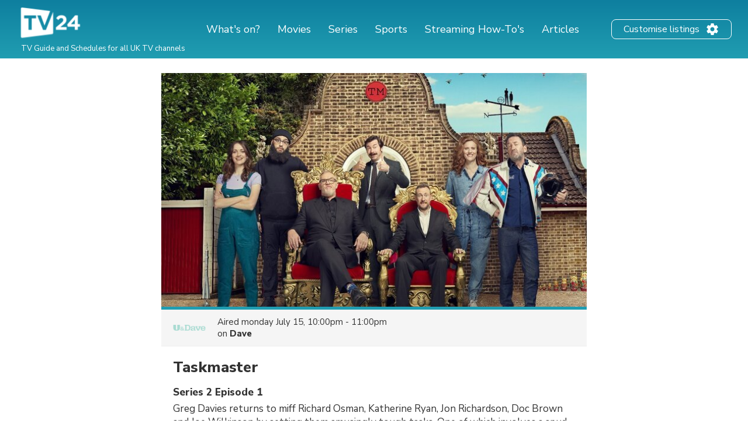

--- FILE ---
content_type: text/html; charset=UTF-8
request_url: https://tv24.co.uk/b/sgoqg0-ir5
body_size: 17322
content:
<!DOCTYPE html><html lang="en"><head><title>Taskmaster on TV | Series 2 Episode 1 | Channels and schedules | tv24.co.uk</title><meta name="description" content="When is 'Taskmaster' on TV? See the channels and broadcast times here."><meta http-equiv="X-UA-Compatible" content="IE=edge,chrome=1"><meta charset="utf-8"><meta name="viewport" content="width=device-width, initial-scale=1"><meta name="apple-itunes-app" content="app-id=326853300"><link rel="apple-touch-icon" sizes="180x180" href="/images/market/uk/apple-touch-icon.png"><link rel="icon" type="image/png" sizes="32x32" href="/images/market/uk/favicon-32x32.png"><link rel="icon" type="image/png" sizes="16x16" href="/images/market/uk/favicon-16x16.png"><link rel="manifest" href="/images/market/uk/site.webmanifest"><link rel="mask-icon" href="/images/market/uk/safari-pinned-tab.svg" color="#5bbad5"><link rel="shortcut icon" href="/images/market/uk/favicon.ico"><meta name="apple-mobile-web-app-title" content="tv24.co.uk"><meta name="application-name" content="tv24.co.uk"><meta name="msapplication-TileColor" content="#2b5797"><meta name="theme-color" content="#1b809d"><link rel="canonical" href="https://tv24.co.uk/p/taskmaster-season-2-episode-1-bd0dgw"><meta name="twitter:card" content="summary"/><meta name="twitter:site" content="tv24couk"/><meta property="og:site_name" content="tv24.co.uk"><meta property="og:type" content="article"><meta property="og:url" content="https://tv24.co.uk/b/sgoqg0-ir5"/><meta property="og:title" content="Taskmaster, 10:00pm on Dave"/><meta property="og:description" content="Greg Davies returns to miff Richard Osman, Katherine Ryan, Jon Richardson, Doc Brown and Joe Wilkinson by setting them amusingly tough tasks. One of which involves a spud."/><meta property="og:image" content="https://jrsy.tmsimg.com/assets/p11956758_i_h6_ak.jpg"/><link rel="preconnect" href="https://static.tv24.co/" crossorigin><link rel="preconnect" href="https://fastlane.rubiconproject.com" crossorigin><link rel="preconnect" href="https://dmx.districtm.io" crossorigin><link rel="preconnect" href="https://fonts.googleapis.com"><link rel="preconnect" href="https://fonts.gstatic.com" crossorigin><link href="https://fonts.googleapis.com/css2?family=Nunito+Sans:wght@300;400;800&display=swap" rel="stylesheet"><script src="/scripts/advertisement.js"></script><script>(function(w,d,s,l,i){w[l]=w[l]||[];w[l].push({'gtm.start':
				new Date().getTime(),event:'gtm.js'});var f=d.getElementsByTagName(s)[0],
			j=d.createElement(s),dl=l!='dataLayer'?'&l='+l:'';j.async=true;j.src=
			'https://www.googletagmanager.com/gtm.js?id='+i+dl;f.parentNode.insertBefore(j,f);
		})(window,document,'script','dataLayer','GTM-N7SD53G');</script><script>var timeFormat = "g:ia";
		var ucp = "default";
		var provider = "1000014";
		const domain = "https://tv24.co.uk";</script><script>(function(){/*
		Copyright The Closure Library Authors.
		SPDX-License-Identifier: Apache-2.0
		*/
					'use strict';var g=function(a){var b=0;return function(){return b<a.length?{done:!1,value:a[b++]}:{done:!0}}},l=this||self,m=/^[\w+/_-]+[=]{0,2}$/,p=null,q=function(){},r=function(a){var b=typeof a;if("object"==b)if(a){if(a instanceof Array)return"array";if(a instanceof Object)return b;var c=Object.prototype.toString.call(a);if("[object Window]"==c)return"object";if("[object Array]"==c||"number"==typeof a.length&&"undefined"!=typeof a.splice&&"undefined"!=typeof a.propertyIsEnumerable&&!a.propertyIsEnumerable("splice"))return"array";
						if("[object Function]"==c||"undefined"!=typeof a.call&&"undefined"!=typeof a.propertyIsEnumerable&&!a.propertyIsEnumerable("call"))return"function"}else return"null";else if("function"==b&&"undefined"==typeof a.call)return"object";return b},u=function(a,b){function c(){}c.prototype=b.prototype;a.prototype=new c;a.prototype.constructor=a};var v=function(a,b){Object.defineProperty(l,a,{configurable:!1,get:function(){return b},set:q})};var y=function(a,b){this.b=a===w&&b||"";this.a=x},x={},w={};var aa=function(a,b){a.src=b instanceof y&&b.constructor===y&&b.a===x?b.b:"type_error:TrustedResourceUrl";if(null===p)b:{b=l.document;if((b=b.querySelector&&b.querySelector("script[nonce]"))&&(b=b.nonce||b.getAttribute("nonce"))&&m.test(b)){p=b;break b}p=""}b=p;b&&a.setAttribute("nonce",b)};var z=function(){return Math.floor(2147483648*Math.random()).toString(36)+Math.abs(Math.floor(2147483648*Math.random())^+new Date).toString(36)};var A=function(a,b){b=String(b);"application/xhtml+xml"===a.contentType&&(b=b.toLowerCase());return a.createElement(b)},B=function(a){this.a=a||l.document||document};B.prototype.appendChild=function(a,b){a.appendChild(b)};var C=function(a,b,c,d,e,f){try{var k=a.a,h=A(a.a,"SCRIPT");h.async=!0;aa(h,b);k.head.appendChild(h);h.addEventListener("load",function(){e();d&&k.head.removeChild(h)});h.addEventListener("error",function(){0<c?C(a,b,c-1,d,e,f):(d&&k.head.removeChild(h),f())})}catch(n){f()}};var ba=l.atob("aHR0cHM6Ly93d3cuZ3N0YXRpYy5jb20vaW1hZ2VzL2ljb25zL21hdGVyaWFsL3N5c3RlbS8xeC93YXJuaW5nX2FtYmVyXzI0ZHAucG5n"),ca=l.atob("WW91IGFyZSBzZWVpbmcgdGhpcyBtZXNzYWdlIGJlY2F1c2UgYWQgb3Igc2NyaXB0IGJsb2NraW5nIHNvZnR3YXJlIGlzIGludGVyZmVyaW5nIHdpdGggdGhpcyBwYWdlLg=="),da=l.atob("RGlzYWJsZSBhbnkgYWQgb3Igc2NyaXB0IGJsb2NraW5nIHNvZnR3YXJlLCB0aGVuIHJlbG9hZCB0aGlzIHBhZ2Uu"),ea=function(a,b,c){this.b=a;this.f=new B(this.b);this.a=null;this.c=[];this.g=!1;this.i=b;this.h=c},F=function(a){if(a.b.body&&!a.g){var b=
						function(){D(a);l.setTimeout(function(){return E(a,3)},50)};C(a.f,a.i,2,!0,function(){l[a.h]||b()},b);a.g=!0}},D=function(a){for(var b=G(1,5),c=0;c<b;c++){var d=H(a);a.b.body.appendChild(d);a.c.push(d)}b=H(a);b.style.bottom="0";b.style.left="0";b.style.position="fixed";b.style.width=G(100,110).toString()+"%";b.style.zIndex=G(2147483544,2147483644).toString();b.style["background-color"]=I(249,259,242,252,219,229);b.style["box-shadow"]="0 0 12px #888";b.style.color=I(0,10,0,10,0,10);b.style.display=
						"flex";b.style["justify-content"]="center";b.style["font-family"]="Roboto, Arial";c=H(a);c.style.width=G(80,85).toString()+"%";c.style.maxWidth=G(750,775).toString()+"px";c.style.margin="24px";c.style.display="flex";c.style["align-items"]="flex-start";c.style["justify-content"]="center";d=A(a.f.a,"IMG");d.className=z();d.src=ba;d.style.height="24px";d.style.width="24px";d.style["padding-right"]="16px";var e=H(a),f=H(a);f.style["font-weight"]="bold";f.textContent=ca;var k=H(a);k.textContent=da;J(a,
						e,f);J(a,e,k);J(a,c,d);J(a,c,e);J(a,b,c);a.a=b;a.b.body.appendChild(a.a);b=G(1,5);for(c=0;c<b;c++)d=H(a),a.b.body.appendChild(d),a.c.push(d)},J=function(a,b,c){for(var d=G(1,5),e=0;e<d;e++){var f=H(a);b.appendChild(f)}b.appendChild(c);c=G(1,5);for(d=0;d<c;d++)e=H(a),b.appendChild(e)},G=function(a,b){return Math.floor(a+Math.random()*(b-a))},I=function(a,b,c,d,e,f){return"rgb("+G(Math.max(a,0),Math.min(b,255)).toString()+","+G(Math.max(c,0),Math.min(d,255)).toString()+","+G(Math.max(e,0),Math.min(f, 255)).toString()+")"},H=function(a){a=A(a.f.a,"DIV");a.className=z();return a},E=function(a,b){0>=b||null!=a.a&&0!=a.a.offsetHeight&&0!=a.a.offsetWidth||(fa(a),D(a),l.setTimeout(function(){return E(a,b-1)},50))},fa=function(a){var b=a.c;var c="undefined"!=typeof Symbol&&Symbol.iterator&&b[Symbol.iterator];b=c?c.call(b):{next:g(b)};for(c=b.next();!c.done;c=b.next())(c=c.value)&&c.parentNode&&c.parentNode.removeChild(c);a.c=[];(b=a.a)&&b.parentNode&&b.parentNode.removeChild(b);a.a=null};var ia=function(a,b,c,d,e){var f=ha(c),k=function(n){n.appendChild(f);l.setTimeout(function(){f?(0!==f.offsetHeight&&0!==f.offsetWidth?b():a(),f.parentNode&&f.parentNode.removeChild(f)):a()},d)},h=function(n){document.body?k(document.body):0<n?l.setTimeout(function(){h(n-1)},e):b()};h(3)},ha=function(a){var b=document.createElement("div");b.className=a;b.style.width="1px";b.style.height="1px";b.style.position="absolute";b.style.left="-10000px";b.style.top="-10000px";b.style.zIndex="-10000";return b};var K={},L=null;var M=function(){},N="function"==typeof Uint8Array,O=function(a,b){a.b=null;b||(b=[]);a.j=void 0;a.f=-1;a.a=b;a:{if(b=a.a.length){--b;var c=a.a[b];if(!(null===c||"object"!=typeof c||Array.isArray(c)||N&&c instanceof Uint8Array)){a.g=b-a.f;a.c=c;break a}}a.g=Number.MAX_VALUE}a.i={}},P=[],Q=function(a,b){if(b<a.g){b+=a.f;var c=a.a[b];return c===P?a.a[b]=[]:c}if(a.c)return c=a.c[b],c===P?a.c[b]=[]:c},R=function(a,b,c){a.b||(a.b={});if(!a.b[c]){var d=Q(a,c);d&&(a.b[c]=new b(d))}return a.b[c]}; M.prototype.h=N?function(){var a=Uint8Array.prototype.toJSON;Uint8Array.prototype.toJSON=function(){var b;void 0===b&&(b=0);if(!L){L={};for(var c="ABCDEFGHIJKLMNOPQRSTUVWXYZabcdefghijklmnopqrstuvwxyz0123456789".split(""),d=["+/=","+/","-_=","-_.","-_"],e=0;5>e;e++){var f=c.concat(d[e].split(""));K[e]=f;for(var k=0;k<f.length;k++){var h=f[k];void 0===L[h]&&(L[h]=k)}}}b=K[b];c=[];for(d=0;d<this.length;d+=3){var n=this[d],t=(e=d+1<this.length)?this[d+1]:0;h=(f=d+2<this.length)?this[d+2]:0;k=n>>2;n=(n&
						3)<<4|t>>4;t=(t&15)<<2|h>>6;h&=63;f||(h=64,e||(t=64));c.push(b[k],b[n],b[t]||"",b[h]||"")}return c.join("")};try{return JSON.stringify(this.a&&this.a,S)}finally{Uint8Array.prototype.toJSON=a}}:function(){return JSON.stringify(this.a&&this.a,S)};var S=function(a,b){return"number"!==typeof b||!isNaN(b)&&Infinity!==b&&-Infinity!==b?b:String(b)};M.prototype.toString=function(){return this.a.toString()};var T=function(a){O(this,a)};u(T,M);var U=function(a){O(this,a)};u(U,M);var ja=function(a,b){this.c=new B(a);var c=R(b,T,5);c=new y(w,Q(c,4)||"");this.b=new ea(a,c,Q(b,4));this.a=b},ka=function(a,b,c,d){b=new T(b?JSON.parse(b):null);b=new y(w,Q(b,4)||"");C(a.c,b,3,!1,c,function(){ia(function(){F(a.b);d(!1)},function(){d(!0)},Q(a.a,2),Q(a.a,3),Q(a.a,1))})};var la=function(a,b){V(a,"internal_api_load_with_sb",function(c,d,e){ka(b,c,d,e)});V(a,"internal_api_sb",function(){F(b.b)})},V=function(a,b,c){a=l.btoa(a+b);v(a,c)},W=function(a,b,c){for(var d=[],e=2;e<arguments.length;++e)d[e-2]=arguments[e];e=l.btoa(a+b);e=l[e];if("function"==r(e))e.apply(null,d);else throw Error("API not exported.");};var X=function(a){O(this,a)};u(X,M);var Y=function(a){this.h=window;this.a=a;this.b=Q(this.a,1);this.f=R(this.a,T,2);this.g=R(this.a,U,3);this.c=!1};Y.prototype.start=function(){ma();var a=new ja(this.h.document,this.g);la(this.b,a);na(this)}; var ma=function(){var a=function(){if(!l.frames.googlefcPresent)if(document.body){var b=document.createElement("iframe");b.style.display="none";b.style.width="0px";b.style.height="0px";b.style.border="none";b.style.zIndex="-1000";b.style.left="-1000px";b.style.top="-1000px";b.name="googlefcPresent";document.body.appendChild(b)}else l.setTimeout(a,5)};a()},na=function(a){var b=Date.now();W(a.b,"internal_api_load_with_sb",a.f.h(),function(){var c;var d=a.b,e=l[l.btoa(d+"loader_js")];if(e){e=l.atob(e); e=parseInt(e,10);d=l.btoa(d+"loader_js").split(".");var f=l;d[0]in f||"undefined"==typeof f.execScript||f.execScript("var "+d[0]);for(;d.length&&(c=d.shift());)d.length?f[c]&&f[c]!==Object.prototype[c]?f=f[c]:f=f[c]={}:f[c]=null;c=Math.abs(b-e);c=1728E5>c?0:c}else c=-1;0!=c&&(W(a.b,"internal_api_sb"),Z(a,Q(a.a,6)))},function(c){Z(a,c?Q(a.a,4):Q(a.a,5))})},Z=function(a,b){a.c||(a.c=!0,a=new l.XMLHttpRequest,a.open("GET",b,!0),a.send())};(function(a,b){l[a]=function(c){for(var d=[],e=0;e<arguments.length;++e)d[e-0]=arguments[e];l[a]=q;b.apply(null,d)}})("__d3lUW8vwsKlB__",function(a){"function"==typeof window.atob&&(a=window.atob(a),a=new X(a?JSON.parse(a):null),(new Y(a)).start())});}).call(this);

				window.__d3lUW8vwsKlB__("[base64]");</script><script src="https://securepubads.g.doubleclick.net/tag/js/gpt.js" async="async"></script><script src="/scripts/lib/prebid7.41.0.js" async="async"></script><script>!function(a9,a,p,s,t,A,g){if(a[a9])return;function q(c,r){a[a9]._Q.push([c,r])}a[a9]={init:function(){q("i",arguments)},fetchBids:function(){q("f",arguments)},setDisplayBids:function(){},targetingKeys:function(){return[]},_Q:[]};A=p.createElement(s);A.async=!0;A.src=t;g=p.getElementsByTagName(s)[0];g.parentNode.insertBefore(A,g)}("apstag",window,document,"script","//c.amazon-adsystem.com/aax2/apstag.js");</script><script type="text/javascript" src="https://tv24.co.uk/res/1712754823213e9c0e3dbc20762fd25f1fca15af48.js" charset="UTF-8"></script><script>var googletag = googletag || {};
				googletag.cmd = googletag.cmd || [];
				googletag.cmd.push(function() {
										googletag.pubads().setTargeting('channel', 'Dave');
										googletag.pubads().setTargeting('program_id', 'EP022294450007');
										googletag.pubads().setTargeting('program_type', 'culture_entertainment');
										googletag.pubads().setTargeting('section', 'program');
									});</script><style>@-webkit-keyframes sk-circleFadeDelay{0%,39%,to{opacity:0}40%{opacity:1}}@keyframes sk-circleFadeDelay{0%,39%,to{opacity:0}40%{opacity:1}}html{box-sizing:border-box;font-size:62.5%;height:100%}*,:after,:before{box-sizing:inherit}body,h3,h4,h5,h6,ol,p,ul{margin:0;padding:0;font-weight:400}h1,h2{margin:0;padding:0}ol,ul{list-style:none}body{text-rendering:optimizeLegibility;-webkit-font-smoothing:antialiased;-moz-osx-font-smoothing:grayscale;font-family:"Nunito Sans",sans-serif;font-style:normal;color:#333}::selection{background:#56cde1}::-moz-selection{background:#56cde1}.size-header-small,input{font-size:16px;font-size:1.6rem}@media screen and (max-width:820px){.size-header-small,input{font-size:14px;font-size:1.4rem}}.size-body-vlarge,div.sitemap div.sitemap-section ul li,div.static p,p.sub-header{font-size:17px;font-size:1.7rem}.size-body-large,a.btn,div.btn,h3,main div.provider-selection,main div.setup{font-size:15px;font-size:1.5rem}.size-body-medium,body{font-size:13px;font-size:1.3rem}.size-body-small,main div.setup a{font-size:11px;font-size:1.1rem}.size-body-tiny,span.live,span.new{font-size:9px;font-size:.9rem}a{text-decoration:none}a:hover{opacity:.8}h1,h2{font-weight:800}p.sub-header{max-width:640px;margin:auto;padding:20px 10px 10px}html.noscroll{overflow-y:hidden}body{min-height:100%;display:flex;flex-direction:column}div.panorama,ul.schedules li a.channel div.c{display:flex;align-items:center;justify-content:center}div.panorama{padding:10px 0;min-height:240px;background:#eee;border-bottom:1px solid #ddd}div.panorama.bottom{background:0 0;border:0;padding:10px 0 0}@media screen and (max-width:639px){div.panorama{min-height:121px}div.panorama.bottom{padding:0}}input,main{flex:1 0 0;-ms-flex:1 0 auto}h1,h2,main h1,span.live,span.new{font-family:"Nunito Sans",sans-serif}main h1{margin:25px 0 0;text-align:center}@media screen and (max-width:639px){main h1{margin:15px 0 0}main h1.np{display:none}}main h1.standalone{max-width:480px;margin:25px auto;padding-bottom:15px;border-bottom:1px solid #eee}@media screen and (max-width:639px){main h1.standalone{margin:15px auto 0;padding-bottom:0;border-bottom:none}}main div.page{background:#fff}main div.provider-selection{padding:10px 0 5px;text-align:center}main div.provider-selection a{display:inline-block;color:#5b7fdb;margin:0 0 0 5px}@media screen and (max-width:639px){main div.provider-selection{padding:10px 20px 0}main div.provider-selection a{display:block;margin:5px 0 0}main div.provider-selection.padded{padding-bottom:20px}}main div.provider-selection.standalone{max-width:480px;padding-bottom:15px;border-bottom:1px solid #eee;margin:0 auto 15px}@media screen and (max-width:639px){main div.provider-selection.standalone{border-bottom:none;padding-bottom:5px}}main div.setup{text-align:center;padding:10px;margin:0 5px 10px;display:none}main div.setup strong{margin:0 20px 0 0}main div.setup a{margin:0 0 0 20px;color:#209db1;font-weight:700}div.page{width:100%;max-width:1240px;margin:auto}a.teaser{margin:20px auto;flex-direction:row;align-items:center;padding:20px;box-shadow:1px 1px 3px rgba(0,0,0,.3);border-radius:25px;cursor:pointer;max-width:320px}a.teaser img{max-width:100px;max-height:30px;margin-right:10px}ul.schedules{display:flex;flex-wrap:wrap}@media screen and (max-width:1240px){ul.schedules{padding:0 5px}}@media screen and (max-width:639px){ul.schedules{padding:0}}ul.schedules li{width:25%;padding:0 5px 10px}ul.schedules li a.channel{display:flex;padding:5px 10px;border-bottom:2px solid #209db1}ul.schedules li a.channel div.c{width:100%}ul.schedules li a.channel img{width:54px;height:30px;object-fit:contain}ul.schedules li a.channel div.info{flex:1 0 0;-ms-flex:1 0 auto;text-align:right;overflow:hidden}ul.schedules li a.channel div.info h3{font-size:16px;font-weight:700;margin-left:5px;overflow:hidden;text-overflow:ellipsis;white-space:nowrap}ul.schedules li a.channel div.info span.nr{font-size:11px}ul.schedules li div.loading{background:#fbfbfb;padding:10px 0;border-bottom:1px solid #eee;text-align:center}article a.cta,ul.schedules li div.loading strong{display:inline-block;padding:30px 0}@media screen and (max-width:639px){ul.schedules li div.loading{flex:1 0 0%;-ms-flex:1 0 auto;background:#fff;border-bottom:none;min-height:80px}ul.schedules li div.loading strong{padding:20px 0 0}}ul.schedules li img.movie{margin:3px 0 0 10px;opacity:.7}a.teaser,ul.schedules li.p-4{display:flex}#overlay,div.controls #btn-all-hide-ended,div.controls #btn-hide-ended,div.schedules-menu ul.date-selection li.options strong,ul.schedules li.p-3,ul.schedules li.p-5{display:none}@media screen and (max-width:1069px){ul.schedules li{width:33%}ul.schedules li.m{width:34%}ul.schedules li.p-3{display:flex}ul.schedules li.p-4,ul.schedules li.p-5{display:none}}@media screen and (max-width:820px){ul.schedules li,ul.schedules li.m{width:50%}ul.schedules li.p-4{display:flex}ul.schedules li.p-3,ul.schedules li.p-5{display:none}}@media screen and (max-width:639px){ul.schedules li{width:100%;display:flex;padding:0;border-top:1px solid #eee;position:relative}ul.schedules li a.channel{position:absolute;width:100%;height:100%;padding:0;flex-direction:column;background:0 0;border-radius:0;border-right:none;border-bottom:none;align-items:flex-start;z-index:99}ul.schedules li a.channel div.c{display:flex;flex-direction:column;width:80px;height:100%;align-items:center;background:#fbfbfb;border-right:1px solid #eee}ul.schedules li a.channel div.c img{margin:auto}ul.schedules li a.channel div.info{flex:none;padding:0 0 10px;text-align:center}ul.schedules li.m{width:100%}ul.schedules li a.channel div.info h3,ul.schedules li.p-3,ul.schedules li.p-4{display:none}ul.schedules li.p-5{display:flex}}ul.schedules li.p-3,ul.schedules li.p-4,ul.schedules li.p-5{flex:1 0 100%;justify-content:center;align-items:center;padding:10px 0 20px;min-height:200px}@media screen and (max-width:639px){ul.schedules li.p-3,ul.schedules li.p-4,ul.schedules li.p-5{padding:10px 0}ul.schedules li.c:last-child{border-bottom:1px solid #eee;margin-bottom:20px}}div.schedules-menu{text-align:center;margin:10px auto 30px;padding:15px 0 0;border-top:1px solid #eee;max-width:480px}div.schedules-menu ul.date-selection{display:block;width:250px;position:relative;margin:auto}div.schedules-menu ul.date-selection li.selected{font-size:15px;font-size:1.5rem;cursor:pointer}div.schedules-menu ul.date-selection li.selected a{display:inline-block;padding:0 24px;background-position:right center;background-repeat:no-repeat;background-size:24px 24px;background-image:url(/images/icons/ic_arrow_down_48.png)}div.schedules-menu ul.date-selection li.selected a:hover{color:#209db1;background-image:url(/images/icons/ic_arrow_down_green_48.png)}div.schedules-menu ul.date-selection li.options{display:none;position:relative;-webkit-animation-duration:.3s;animation-duration:.3s;-webkit-animation-fill-mode:both;animation-fill-mode:both;-webkit-animation-name:fadeIn;animation-name:fadeIn;z-index:10000}div.schedules-menu ul.date-selection li.options.visible{display:block}div.schedules-menu ul.date-selection li.options ul{position:absolute;top:10px;left:5px;right:5px;background:#fff;text-align:left;box-shadow:1px 2px 2px rgba(0,0,0,.2);border:1px solid #eee;border-radius:2px}div.schedules-menu ul.date-selection li.options ul li,ul.switchers{text-align:center}div.schedules-menu ul.date-selection li.options ul li a{display:block;padding:5px 24px}div.schedules-menu ul.date-selection li.options ul li a.selected{font-weight:700}div.schedules-menu ul.date-selection li.options ul li a:hover{background:#1b8293;color:#fff}div.schedules-menu ul.date-selection li.options select{display:none;-moz-appearance:none;-webkit-appearance:none;outline:0;padding:10px;border:0;user-select:none;border-radius:2px;cursor:pointer;font-size:18px;font-weight:700;background:#fff}@media screen and (max-width:320px){div.schedules-menu ul.date-selection li.options select{font-size:16px}}div.schedules-menu ul.date-selection li.options select option{background:#fff;user-select:none;-moz-appearance:none;-webkit-appearance:none;outline:0}div.schedules-menu ul.date-selection li.options select.dates{margin-right:5px}div.schedules-menu ul.date-selection li.options select.times{margin-left:5px;text-align:right}@media screen and (max-width:639px){div.schedules-menu{margin:0;padding:0;border:0}div.schedules-menu ul.date-selection{position:fixed;bottom:15px;right:15px;z-index:10001;background:#209db1;color:#fff;border-radius:2px;margin:0;width:auto}div.schedules-menu ul.date-selection li.selected a{padding:5px 24px 5px 8px;font-weight:700;background-image:url(/images/icons/ic_arrow_up_white.png)}div.schedules-menu ul.date-selection li.selected a:hover{color:#fff;background-image:url(/images/icons/ic_arrow_up_white.png)}div.schedules-menu ul.date-selection li.options{position:fixed;top:35%;left:10px;right:10px;padding:20px 10px 30px;background:rgba(31,31,31,.9);border-radius:2px}div.schedules-menu ul.date-selection li.options ul{display:none}div.schedules-menu ul.date-selection li.options strong{display:block;font-size:18px;color:#fff;text-align:left;margin:0 0 5px}div.schedules-menu ul.date-selection li.options div{display:flex}div.schedules-menu ul.date-selection li.options div select{display:block;flex:1 0 0%;-ms-flex:1 0 auto}}div.controls{margin:30px 0 10px;text-align:right;padding:0 5px}@media screen and (max-width:1069px){div.controls{padding:0 10px}}@media screen and (max-width:639px){div.controls{display:none}}div.controls.narrow{max-width:800px;margin:30px auto 0;padding:0 10px}@media screen and (max-width:820px){div.controls.narrow{max-width:680px}}div.controls span{cursor:pointer;background:#209db1;border-radius:2px;padding:2px 5px;color:#fff;font-size:12px}span.live,span.new{display:inline-block;margin:3px 0 0 3px;font-weight:800}span.live{color:red}span.new{color:#390}div.loading-items{padding:0 0 300px}@media screen and (max-width:639px){div.loading-items{padding:80px 0 240px}}.sk-fading-circle{margin:70px auto 80px;width:40px;height:40px;position:relative}@media screen and (max-width:639px){.sk-fading-circle{margin:15px auto 0;width:30px;height:30px}}.sk-fading-circle .sk-circle{width:100%;height:100%;position:absolute;left:0;top:0}.sk-fading-circle .sk-circle:before{content:"";display:block;margin:0 auto;width:15%;height:15%;background-color:#ccc;border-radius:100%;-webkit-animation:sk-circleFadeDelay 1.2s infinite ease-in-out both;animation:sk-circleFadeDelay 1.2s infinite ease-in-out both}.sk-fading-circle .sk-circle2{-webkit-transform:rotate(30deg);-ms-transform:rotate(30deg);transform:rotate(30deg)}.sk-fading-circle .sk-circle3{-webkit-transform:rotate(60deg);-ms-transform:rotate(60deg);transform:rotate(60deg)}.sk-fading-circle .sk-circle4{-webkit-transform:rotate(90deg);-ms-transform:rotate(90deg);transform:rotate(90deg)}.sk-fading-circle .sk-circle5{-webkit-transform:rotate(120deg);-ms-transform:rotate(120deg);transform:rotate(120deg)}.sk-fading-circle .sk-circle6{-webkit-transform:rotate(150deg);-ms-transform:rotate(150deg);transform:rotate(150deg)}.sk-fading-circle .sk-circle7{-webkit-transform:rotate(180deg);-ms-transform:rotate(180deg);transform:rotate(180deg)}.sk-fading-circle .sk-circle8{-webkit-transform:rotate(210deg);-ms-transform:rotate(210deg);transform:rotate(210deg)}.sk-fading-circle .sk-circle9{-webkit-transform:rotate(240deg);-ms-transform:rotate(240deg);transform:rotate(240deg)}.sk-fading-circle .sk-circle10{-webkit-transform:rotate(270deg);-ms-transform:rotate(270deg);transform:rotate(270deg)}.sk-fading-circle .sk-circle11{-webkit-transform:rotate(300deg);-ms-transform:rotate(300deg);transform:rotate(300deg)}.sk-fading-circle .sk-circle12{-webkit-transform:rotate(330deg);-ms-transform:rotate(330deg);transform:rotate(330deg)}.sk-fading-circle .sk-circle2:before{-webkit-animation-delay:-1.1s;animation-delay:-1.1s}.sk-fading-circle .sk-circle3:before{-webkit-animation-delay:-1s;animation-delay:-1s}.sk-fading-circle .sk-circle4:before{-webkit-animation-delay:-.9s;animation-delay:-.9s}.sk-fading-circle .sk-circle5:before{-webkit-animation-delay:-.8s;animation-delay:-.8s}.sk-fading-circle .sk-circle6:before{-webkit-animation-delay:-.7s;animation-delay:-.7s}.sk-fading-circle .sk-circle7:before{-webkit-animation-delay:-.6s;animation-delay:-.6s}.sk-fading-circle .sk-circle8:before{-webkit-animation-delay:-.5s;animation-delay:-.5s}.sk-fading-circle .sk-circle9:before{-webkit-animation-delay:-.4s;animation-delay:-.4s}.sk-fading-circle .sk-circle10:before{-webkit-animation-delay:-.3s;animation-delay:-.3s}.sk-fading-circle .sk-circle11:before{-webkit-animation-delay:-.2s;animation-delay:-.2s}.sk-fading-circle .sk-circle12:before{-webkit-animation-delay:-.1s;animation-delay:-.1s}div.channel-header{margin:25px 0 0;text-align:center}div.channel-header img{width:90px;height:50px;object-fit:contain}div.channel-header h1{margin:10px 0 0}div.channel-header h1 span,ul.articles li a h3{font-size:14px;display:block}@media screen and (max-width:639px){div.channel-header h1{margin:10px 0 30px}}#overlay{position:fixed;top:0;bottom:0;left:0;right:0;background:rgba(0,0,0,.6);overflow-y:scroll;overflow-x:hidden;z-index:2147483647}#content{opacity:0}#div-gpt-ad-1520431530219-0{display:flex;align-items:center;justify-content:center;min-height:200px}article,div.static{padding:0 30px 100px;max-width:640px;margin:auto}div.sitemap div.sitemap-section h2,div.static h1{margin-bottom:10px}div.static h2{margin-top:10px}div.static p{font-weight:300;padding:10px 0}div.static p a{color:#209db1;font-weight:400}div.static.errors{text-align:center;padding-top:30px}article figure img,div.static.errors img{max-width:100%}div.sitemap h1,div.static.errors p{margin-bottom:20px}div.static.errors a.btn{margin:0 auto 10px}@media screen and (max-width:639px){div.static p{font-size:15px;font-size:1.5rem}}div.static ul.list{margin-left:20px;list-style:circle}div.static ul.list li a{color:#209db1}div.sitemap div.sitemap-section{float:left;width:25%;margin:0 0 20px;padding:0 10px}div.sitemap div.sitemap-section ul li,p.sub-header{font-weight:300}@media screen and (max-width:1069px){div.sitemap div.sitemap-section{width:33%;padding:0 20px}}@media screen and (max-width:820px){div.sitemap div.sitemap-section{width:50%}}@media screen and (max-width:639px){div.sitemap div.sitemap-section{width:100%;float:none}}a.btn,div.btn{display:block;max-width:240px;border-radius:3px;background:#209db1;color:#fff;padding:10px;font-weight:700;text-align:center;cursor:pointer}div.sky-player{display:flex;justify-content:center;padding:20px 0}ul.switchers{font-size:13px;font-size:1.3rem}ul.switchers li{display:inline-block;margin:0 5px 5px 0}ul.switchers li span{display:inline-block;padding:5px 10px;background:#fff;border:1px solid #ccc;border-radius:15px;color:#ccc;cursor:pointer}ul.switchers li span.green{border-color:#62d664;color:#5ac368}ul.switchers li span.blue{border-color:#45a8ff;color:#45a8ff}ul.switchers li span.red{border-color:#ff456f;color:#ff456f}ul.switchers li span.orange{border-color:#ffa748;color:#ffa748}ul.switchers li span.purple{border-color:#876bff;color:#876bff}ul.switchers li span.pink{border-color:#ff72f0;color:#ff72f0}ul.switchers li span.brown{border-color:#845b37;color:#845b37}ul.switchers li span.yellow{border-color:#c0ca00;color:#c0ca00}ul.switchers li span.special{border-color:#333;color:#333}ul.switchers li span.active{border-color:#555;background:#555;color:#fff}@media screen and (max-width:639px){ul.switchers{margin:20px 5px 10px;font-size:12px;font-size:1.2rem}ul.switchers li{margin:0 1px 5px}ul.switchers li span{padding:5px 8px}}input{flex:1 0 0%;margin-right:10px;padding:0 10px;height:40px;border-radius:9px;border:1px solid #ccc;background:#fafafa}ul.articles{display:flex;flex-wrap:wrap;width:100%;max-width:1024px;margin:40px auto}ul.articles li{width:25%;padding:20px 10px}ul.articles li a{display:block}ul.articles li a img{width:100%;height:155px;object-fit:cover;border-radius:6px;border:1px solid #ddd}ul.articles li a h3{margin:5px 10px;font-weight:700}@media screen and (max-width:1024px){ul.articles li{width:33%}ul.articles li a img{height:225px}}@media screen and (max-width:800px){ul.articles li{width:50%}}@media screen and (max-width:639px){ul.articles li{width:100%}ul.articles li a{display:flex}ul.articles li a img{width:125px;height:75px;flex-shrink:0}}article{width:100%;max-width:700px;padding:0 20px;font-family:"Nunito Sans",sans-serif}article div.article-info{margin:20px 0;padding:0 0 20px;border-bottom:1px solid #ddd;font-size:13px}article div.article-info,article div.article-info div.author,div.presented-by{display:flex;flex-direction:row}article div.article-info div.author img{border-radius:50%;box-shadow:1px 1px 2px rgba(0,0,0,.3)}article div.article-info div.author div{align-self:flex-end;margin:0 0 3px 10px}article div.article-info div.author div strong{font-size:11px;text-transform:uppercase}article div.article-info div.share-icons{flex:1;display:flex;justify-content:flex-end;align-items:flex-end}article div.article-info div.share-icons a{display:inline-block;margin:0 0 0 20px}article div.summary,article div.vpn-options{border:2px solid #ddd;background:#fafafa;border-radius:6px}article div.summary{padding:30px 20px;font-size:15px;margin:40px 0 20px}article div.summary h2{margin:0}a,article div.summary h2 a{color:inherit}article div.summary h2 a:hover{opacity:1}article div.summary p{font-style:italic;line-height:normal;margin-top:10px;margin-bottom:20px}article div.summary ol{list-style:decimal;padding:0 0 0 20px;margin:0 0 30px}article div.summary ol li{margin:20px 0}article a.cta.small-margin,article div.summary a.cta{margin-bottom:2px}article span.small{font-size:12px;color:#666}article figure{margin:0 0 10px}article figure figcaption{text-align:center;font-style:italic;color:#666;margin:5px 0 30px}article a,article h3{color:#5b7fdb;font-weight:700}article a.cta{padding:5px 15px;background:#5b7fdb;color:#fff;margin-bottom:50px}article h1{font-size:38px;line-height:48px;margin-bottom:40px}article h2{font-size:24px;margin:40px 0 10px}article h3{font-size:19px;margin:30px 0 8px;color:#333}article div.faq h3{margin-top:50px}article p{font-size:15px;line-height:28px;margin-bottom:15px}article hr.wp-block-separator{margin:50px 0;border:0;border-bottom:1px solid #ddd}article ul{list-style:disc;padding:0 0 5px 30px}article ol li,article ul li{font-size:15px;margin:0 0 10px}article ol{list-style:decimal;padding:0 0 0 30px}article div.vpn-options{padding:20px}@media screen and (max-width:639px){article div.article-info{flex-direction:column}article div.article-info div.author{flex-direction:column;align-items:center}article div.article-info div.author div{align-self:center;text-align:center;margin:10px 0 20px}article div.article-info div.share-icons{justify-content:center}article div.article-info div.share-icons a{margin:0 10px}article h1{font-size:28px;line-height:36px;margin-top:30px;margin-bottom:30px}}figure.wp-block-embed-youtube iframe{width:100%;max-width:100%}div.presented-by{background:#f0f0f0;border-radius:12px;padding:20px;flex-wrap:wrap;margin:40px 20px 0}@media only screen and (max-width:768px){div.presented-by{margin:40px 15px 0}}div.presented-by em{display:block;margin-bottom:10px;width:100%}div.presented-by div.partner{width:140px;margin-top:20px;margin-right:20px;text-align:center;align-self:baseline}@media only screen and (max-width:768px){div.presented-by div.partner{width:50%;margin-right:0}}div.presented-by div.partner a,div.presented-by div.partner img{display:block;text-align:center}div.presented-by div.partner a{margin-bottom:5px}div.presented-by div.partner strong{display:block;margin-top:5px;text-align:center}div.presented-by div.partner img{margin:auto}footer.main-footer,header.main{background:linear-gradient(0deg,#209db1 1.69%,#0e7f9f 100%)}footer.main-footer{margin:40px 0 0;padding:35px 28px}.new-footer{max-width:1240px;margin:auto}.new-footer .top-part{display:flex;justify-content:space-between}.new-footer .logo{width:133px;margin:0 0 0-10px}.new-footer .footer-link-img{margin:0 60px 0 0}.new-footer .footer-link-title{width:226px;font-size:18px;line-height:22px;color:#fff}.new-footer .footer-link-text{width:200px;font-size:12px;line-height:18px;margin:12px 0 0;color:#fff}.new-footer .footer-lists{display:flex;flex-wrap:wrap;justify-content:inherit}.new-footer .footer-list{margin:0 42px 30px 0}.new-footer .footer-list .list-text{max-width:262px}.new-footer .inside-list{margin-right:0}.new-footer .mobile-list{display:none}.new-footer .footer-desc{max-width:302px}.new-footer .desc-title,.new-footer .list-title{font-size:18px;line-height:17px;margin:0 0 12px;color:#8bdcba}.new-footer .footer-list-items{margin:0 0 20px}.new-footer .list-item,.new-footer .list-text{font-size:14px;line-height:24px;color:#fff}.new-footer .list-text{margin-bottom:20px}.new-footer .app-links{display:flex}.new-footer .footer-app-link{height:41px;margin:0 20px 0 0}.new-footer .bottom-part{text-align:center;margin:56px 0 46px}.new-footer .bottom-part .footer-bottom-text{font-size:12px;line-height:16px;color:#fff;margin:5px 0 0}@media only screen and (max-width:768px){.new-footer .footer-link-img{margin:0}.new-footer .logo{width:145px}.new-footer .footer-link-title{width:100%}.new-footer .footer-link-text{width:100%;font-size:15px;line-height:20px}.new-footer .top-part{flex-direction:column}.new-footer .footer-lists{flex-direction:column;margin:30px 0 0}.new-footer .mobile-list{display:block}.d-mob-none,.new-footer .desktop-list{display:none}.new-footer .footer-list{width:100%;max-width:unset;margin:0 0 10px}.new-footer .list-title{position:relative}.new-footer .list-title:hover{cursor:pointer}.new-footer .list-title::after,.new-footer .list-title::before{content:"";position:absolute;right:20px;top:6px;width:14px;height:2px;border-radius:2px;background-color:#8bdcba}.new-footer .list-title::after{right:26px;top:0;width:2px;height:14px;transition:.3s}.new-footer .list-title.opened::after{transform:rotate(90deg)}.new-footer .footer-app-link{height:38px}}header.main{width:100%;padding:10px 28px;height:100px}header.main .inner{display:flex;width:100%;height:100%;max-width:1240px;margin:auto;align-items:center;color:#fff}header.main .inner div.logo img{width:120px}header.main .inner div.logo p{font-size:13px;margin:-5px 0 0 8px}header.main .inner nav{flex:1}header.main .inner nav ul{display:flex;justify-content:center;margin:0 20px 0 0}header.main .inner nav ul li{font-size:18px;line-height:27px;padding:0 10px}header.main .inner nav ul li a{padding:0 5px;white-space:nowrap}header.main .inner nav ul li.active a{border-bottom:2px solid #b8e986}header.main .inner .header-settings-btn{display:flex;border:1px solid #fff;border-radius:8px;padding:4px 20px}header.main .inner .header-settings-text{font-size:16px;line-height:24px;align-self:center}header.main .inner .header-settings-icon{width:24px;height:24px;align-self:center;margin:0 0 0 10px}@media only screen and (max-width:1240px){header.main{height:120px}header.main div.inner{flex-wrap:wrap}header.main div.inner div.logo{flex:1}header.main div.inner div.logo img{width:110px}header.main div.inner div.logo p{display:none}header.main div.inner nav{order:3;width:100%;flex:auto}}@media only screen and (max-width:700px){header.main{padding:5px;height:90px}header.main div.inner div.logo img{width:80px}header.main div.inner nav ul{justify-content:flex-start}header.main div.inner nav ul li{font-size:14px;padding:0 5px}header.main div.inner nav ul li a{padding:0}header.main div.inner .header-settings-text{font-size:13px;line-height:18px}header.main div.inner .header-settings-icon{width:20px;height:20px}}@media only screen and (max-width:500px){header.main div.inner nav ul li{font-size:13px}}@media only screen and (max-width:380px){header.main div.inner nav ul li{font-size:12px}}</style></head><body><noscript><iframe src="https://www.googletagmanager.com/ns.html?id=GTM-N7SD53G" height="0" width="0" style="display:none;visibility:hidden"></iframe></noscript><div id="cncpt-dsk_top"></div><div id="cncpt-mob_top"></div><header class="main"><div class="inner"><div class="logo"><a href="/"><img src="/images/market/uk/tv24.co.uk.svg" alt="Logo: tv24.co.uk" title="tv24.co.uk"></a><p>TV Guide and Schedules for all UK TV channels</p></div><nav><ul><li><a href="/">What's on?</a></li><li><a href="/movies">Movies</a></li><li><a href="/series">Series</a></li><li><a href="/sports">Sports</a></li><li><a href="/guides">Streaming How-To's</a></li><li><a href="/news">Articles</a></li></ul></nav><div class="header-setting-box"><a class="header-settings-btn" href="/settings"><span class="header-settings-text">Customise listings</span><img class="header-settings-icon" src="/images/icons/ic_settings_white.png" alt="Customise listings" title="Customise listings"/></a></div></div></header><main><div class="page"><div id="content"><div class="program"><div class="image"><div class="actual" style="background-image:url(https://jrsy.tmsimg.com/assets/p11956758_i_h6_ak.jpg)" id="trailer-target"></div></div><div class="current-broadcast"><img src="https://assets.tv24.co/channels/dave-l.webp" width="56" height="42"/><div><span class="time">Aired					<span class="times-rw" data-start="1721080800" data-end="1721084400">Monday 15 July,
						10:00pm - 11:00pm</span></span><span class="channel">on 				<a href="/channel/udave">Dave</a></span></div></div><div class="info"><h1>Taskmaster</h1><span class="sub-title">Series 2 Episode 1</span><p>Greg Davies returns to miff Richard Osman, Katherine Ryan, Jon Richardson, Doc Brown and Joe Wilkinson by setting them amusingly tough tasks. One of which involves a spud.</p><dl class="extras"><dt>Category</dt><dd>Comedy / Game show</dd><dt>Original air date</dt><dd>21/06/2016</dd></dl></div>	<div id="div-gpt-ad-1520431530219-0"></div><div class="cast"><strong>Cast and crew</strong><ul class="cast column-list"><li><div class="img"><img src="/images/icons/ic_person.png" width="36" height="36"/></div><div class="meta"><span class="name">Andy Devonshire</span><span class="role">Director</span></div></li><li><div class="img"><img src="/images/icons/ic_person.png" width="36" height="36"/></div><div class="meta"><span class="name">Greg Davies</span><span class="role">Host</span></div></li><li><div class="img"><img src="/images/icons/ic_person.png" width="36" height="36"/></div><div class="meta"><span class="name">Alex Horne</span><span class="role">Host</span></div></li><li><div class="img"><img src="/images/icons/ic_person.png" width="36" height="36"/></div><div class="meta"><span class="name">Jon Richardson</span><span class="role">Contestant</span></div></li><li><div class="img"><img src="/images/icons/ic_person.png" width="36" height="36"/></div><div class="meta"><span class="name">Richard Osman</span><span class="role">Contestant</span></div></li><li><div class="img"><img src="/images/icons/ic_person.png" width="36" height="36"/></div><div class="meta"><span class="name">Joe Wilkinson</span><span class="role">Contestant</span></div></li><li class='hidden'><div class="img"><img src="/images/icons/ic_person.png" width="36" height="36"/></div><div class="meta"><span class="name">Katherine Ryan</span><span class="role">Contestant</span></div></li><li class='hidden'><div class="img"><img src="/images/icons/ic_person.png" width="36" height="36"/></div><div class="meta"><span class="name">Ben Smith</span><span class="role">Contestant</span></div></li></ul><span class="btn-discrete" id="btn-show-cast">+ Show all cast and crew</span></div><div class="upcoming"><strong>Upcoming broadcasts</strong><ul class="column-list items"><li><a href="/b/t9nek0-ir5" class="program-broadcast"><img src="https://assets.tv24.co/channels/dave-l.webp" width="40" height="30"/><div class="meta"><span class="time-channel"><span class="times-rw ne" data-start="1769727600" data-end="1769731200">Today, 11:00pm</span></span><span class="episodeinfo">on 						U&Dave
													<br/>	Series 6																						Episode 4</span></div></a></li><li><a href="/b/t9nhc0-ylz" class="program-broadcast"><img src="https://assets.tv24.co/channels/dave-ja-vu-l.webp" width="40" height="30"/><div class="meta"><span class="time-channel"><span class="times-rw ne" data-start="1769731200" data-end="1769734800">Today, 12:00am</span></span><span class="episodeinfo">on 						U&DaveJaVu
													<br/>	Series 6																						Episode 4</span></div></a></li><li><a href="/b/t9nnl0-oiy" class="program-broadcast"><img src="https://assets.tv24.co/channels/4music-l.webp" width="40" height="30"/><div class="meta"><span class="time-channel"><span class="times-rw ne" data-start="1769739300" data-end="1769742000">Today, 2:15am</span></span><span class="episodeinfo">on 						E4 Extra
													<br/>	Series 6																						Episode 3</span></div></a></li><li><a href="/b/t9p0w0-oiy" class="program-broadcast"><img src="https://assets.tv24.co/channels/4music-l.webp" width="40" height="30"/><div class="meta"><span class="time-channel"><span class="times-rw ne" data-start="1769803200" data-end="1769806800">Tomorrow, 8:00pm</span></span><span class="episodeinfo">on 						E4 Extra
													<br/>	Series 6																						Episode 4</span></div></a></li><li><a href="/b/t9p980-ir5" class="program-broadcast"><img src="https://assets.tv24.co/channels/dave-l.webp" width="40" height="30"/><div class="meta"><span class="time-channel"><span class="times-rw ne" data-start="1769814000" data-end="1769817600">Tomorrow, 11:00pm</span></span><span class="episodeinfo">on 						U&Dave
													<br/>	Series 6																						Episode 5</span></div></a></li><li><a href="/b/t9pc00-ylz" class="program-broadcast"><img src="https://assets.tv24.co/channels/dave-ja-vu-l.webp" width="40" height="30"/><div class="meta"><span class="time-channel"><span class="times-rw ne" data-start="1769817600" data-end="1769821200">Tomorrow, 12:00am</span></span><span class="episodeinfo">on 						U&DaveJaVu
													<br/>	Series 6																						Episode 5</span></div></a></li></ul></div></div><script type="text/javascript">	var weekday = new Array(7);
	weekday[0]=  "Sunday";
	weekday[1] = "Monday";
	weekday[2] = "Tuesday";
	weekday[3] = "Wednesday";
	weekday[4] = "Thursday";
	weekday[5] = "Friday";
	weekday[6] = "Saturday";

	var months = new Array(12);
	months[0]=  "January";
	months[1]=  "February";
	months[2]=  "March";
	months[3]=  "April";
	months[4]=  "May";
	months[5]=  "June";
	months[6]=  "July";
	months[7]=  "August";
	months[8]=  "September";
	months[9]=  "October";
	months[10]=  "November";
	months[11]=  "December";

	var todayLabel = "Today";
	var tomorrowLabel = "Tomorrow";</script></div><div class="panorama bottom"><div id="div-gpt-ad-1519221410767-0"><script>googletag.cmd.push(function ()
			{
				googletag.display("div-gpt-ad-1519221410767-0");
			});</script></div></div></div><script type="application/ld+json">
[
	{
  "@context": "http://www.schema.org",
  "@type": "Event",
  "name": "10:00pm - Series 2 Episode 1",
  "startDate": "2024-07-15T22:00:00Z",
  "endDate":  "2024-07-15T23:00:00Z",
  "url": "https://tv24.co.uk/b/sgoqg0-ir5",
  "location": {
    "@type": "Place",
    "name": "Dave",
    "sameAs": "https://tv24.co.uk/channel/udave",
    "address": "Dave"
  }
}
		, {
  "@context": "http://www.schema.org",
  "@type": "Event",
  "name": "11:00pm - Series 6 Episode 4",
  "startDate": "2026-01-29T23:00:00Z",
  "endDate":  "2026-01-30T00:00:00Z",
  "url": "https://tv24.co.uk/b/t9nek0-ir5",
  "location": {
    "@type": "Place",
    "name": "U&Dave",
    "sameAs": "https://tv24.co.uk/channel/udave",
    "address": "U&Dave"
  }
}
		, {
  "@context": "http://www.schema.org",
  "@type": "Event",
  "name": "12:00am - Series 6 Episode 4",
  "startDate": "2026-01-30T00:00:00Z",
  "endDate":  "2026-01-30T01:00:00Z",
  "url": "https://tv24.co.uk/b/t9nhc0-ylz",
  "location": {
    "@type": "Place",
    "name": "U&DaveJaVu",
    "sameAs": "https://tv24.co.uk/channel/udavejavu",
    "address": "U&DaveJaVu"
  }
}
		, {
  "@context": "http://www.schema.org",
  "@type": "Event",
  "name": "2:15am - Series 6 Episode 3",
  "startDate": "2026-01-30T02:15:00Z",
  "endDate":  "2026-01-30T03:00:00Z",
  "url": "https://tv24.co.uk/b/t9nnl0-oiy",
  "location": {
    "@type": "Place",
    "name": "E4 Extra",
    "sameAs": "https://tv24.co.uk/channel/e4-extra",
    "address": "E4 Extra"
  }
}
		, {
  "@context": "http://www.schema.org",
  "@type": "Event",
  "name": "8:00pm - Series 6 Episode 4",
  "startDate": "2026-01-30T20:00:00Z",
  "endDate":  "2026-01-30T21:00:00Z",
  "url": "https://tv24.co.uk/b/t9p0w0-oiy",
  "location": {
    "@type": "Place",
    "name": "E4 Extra",
    "sameAs": "https://tv24.co.uk/channel/e4-extra",
    "address": "E4 Extra"
  }
}
		, {
  "@context": "http://www.schema.org",
  "@type": "Event",
  "name": "11:00pm - Series 6 Episode 5",
  "startDate": "2026-01-30T23:00:00Z",
  "endDate":  "2026-01-31T00:00:00Z",
  "url": "https://tv24.co.uk/b/t9p980-ir5",
  "location": {
    "@type": "Place",
    "name": "U&Dave",
    "sameAs": "https://tv24.co.uk/channel/udave",
    "address": "U&Dave"
  }
}
		, {
  "@context": "http://www.schema.org",
  "@type": "Event",
  "name": "12:00am - Series 6 Episode 5",
  "startDate": "2026-01-31T00:00:00Z",
  "endDate":  "2026-01-31T01:00:00Z",
  "url": "https://tv24.co.uk/b/t9pc00-ylz",
  "location": {
    "@type": "Place",
    "name": "U&DaveJaVu",
    "sameAs": "https://tv24.co.uk/channel/udavejavu",
    "address": "U&DaveJaVu"
  }
}
		]</script><script type="text/javascript">	dataLayer.push({
		'tvProvider': "Freeview - London"
	});

	loadProgramPageAdSlot();</script></main><footer class="main-footer"><div class="new-footer"><div class="top-part"><div class="footer-link-img"><a href="/"><img src="/images/market/uk/tv24.co.uk.svg" class="logo" alt="Logo: tv24.co.uk" title="tv24.co.uk"></a><p class="footer-link-title">TV Listings - fast and easy. Loved by millions of users.</p><p class="footer-link-text">tv24.co.uk is a fast and easy way to check what's on TV in the United Kingdom.
		The site shows 7 days worth of listings for all major TV providers and stations in the country. We also try to
		keep track of <a href='/movies'>the best movies on TV</a>, <a href='/sports'>sports on TV</a> and
		<a href='/series'>upcoming series episodes</a>. Enjoy!</p></div><div class="footer-lists"><div class="footer-list desktop-list"><p class="list-title">TV24</p><ul class="footer-list-items"><li class="list-item"><a href="/about">About us</a></li><li class="list-item"><a href="/sitemap">Sitemap</a></li><li class="list-item"><a href="/cookies">Information about cookies</a></li><li class="list-item"><a href="/privacy-policy">Privacy policy</a></li><li class="list-item"><a href="/terms-of-use">Terms of use</a></li></ul></div><div class="footer-list mobile-list"><p class="list-title footer-list-open-btn">TV24</p><ul class="footer-list-items d-mob-none"><li class="list-item"><a href="/about">About us</a></li><li class="list-item"><a href="/sitemap">Sitemap</a></li><li class="list-item"><a href="/cookies">Information about cookies</a></li><li class="list-item"><a href="/privacy-policy">Privacy policy</a></li><li class="list-item"><a href="/terms-of-use">Terms of use</a></li></ul></div><div class="footer-list desktop-list"><p class="list-title">TV channels</p><ul class="footer-list-items"><li class="list-item"><a title="BBC1 schedule" href="/channel/bbc-one">BBC1 schedule</a></li><li class="list-item"><a title="BBC2 schedule" href="/channel/bbc-two">BBC2 schedule</a></li><li class="list-item"><a title="ITV1 schedule" href="/channel/itv1-london">ITV1 schedule</a></li><li class="list-item"><a title="ITV2 schedule" href="/channel/itv2">ITV2 schedule</a></li><li class="list-item"><a title="ITV3 schedule" href="/channel/itv3">ITV3 schedule</a></li><li class="list-item"><a title="Channel 4 schedule" href="/channel/channel-4">Channel 4 schedule</a></li><li class="list-item"><a title="Channel 5 schedule" href="/channel/channel-5">Channel 5 schedule</a></li><li class="list-item"><a title="Film 4 schedule" href="/channel/film4">Film 4 schedule</a></li><li class="list-item"><a title="More channels" href="/sitemap">More channels</a></li></ul></div><div class="footer-list mobile-list"><p class="list-title footer-list-open-btn">TV channels</p><ul class="footer-list-items d-mob-none"><li class="list-item"><a title="BBC1 schedule" href="/channel/bbc-one">BBC1 schedule</a></li><li class="list-item"><a title="BBC2 schedule" href="/channel/bbc-two">BBC2 schedule</a></li><li class="list-item"><a title="ITV1 schedule" href="/channel/itv1-london">ITV1 schedule</a></li><li class="list-item"><a title="ITV2 schedule" href="/channel/itv2">ITV2 schedule</a></li><li class="list-item"><a title="ITV3 schedule" href="/channel/itv3">ITV3 schedule</a></li><li class="list-item"><a title="Channel 4 schedule" href="/channel/channel-4">Channel 4 schedule</a></li><li class="list-item"><a title="Channel 5 schedule" href="/channel/channel-5">Channel 5 schedule</a></li><li class="list-item"><a title="Film 4 schedule" href="/channel/film4">Film 4 schedule</a></li><li class="list-item"><a title="More channels" href="/sitemap">More channels</a></li></ul></div><div class="footer-list desktop-list"><p class="list-title">Movies & series</p><ul class="footer-list-items"><li class="list-item"><a title="Movies on TV tonight" href="/movies">Movies on TV tonight</a></li><li class="list-item"><a title="Movies on TV tomorrow" href="/movies/tomorrow">Movies on TV tomorrow</a></li><li class="list-item"><a title="Series on TV tonight" href="/series">Series on TV tonight</a></li><li class="list-item"><a title="Series on TV tomorrow" href="/series/tomorrow">Series on TV tomorrow</a></li><li class="list-item"><a title="Sports on TV tonight" href="/sports">Sports on TV tonight</a></li><li class="list-item"><a title="Sports on TV tomorrow" href="/sports/tomorrow">Sports on TV tomorrow</a></li></ul><div class="footer-list desktop-list inside-list"><p class="list-title">Streaming guides</p><ul class="footer-list-items"><li class="list-item"><a href="/guide/how-to-watch-bbc-iplayer">How to watch BBC iPlayer abroad</a></li><li class="list-item"><a href="/guide/how-to-watch-channel-4-abroad">How to watch Channel 4 abroad</a></li><li class="list-item"><a href="/guide/how-to-watch-my5-abroad">How to watch Channel 5 abroad</a></li><li class="list-item"><a href="/guide/how-to-watch-itv-abroad">How to watch ITV Hub abroad</a></li><li class="list-item"><a href="/guide/how-to-watch-sky-go-abroad">How to watch Sky Go abroad</a></li><li class="list-item"><a href="/guide/how-to-watch-now-tv-abroad">How to watch Now TV abroad</a></li><li class="list-item"><a href="/guide/how-to-watch-uktv-abroad">How to watch UKTV abroad</a></li></ul></div></div><div class="footer-list mobile-list"><p class="list-title footer-list-open-btn">Movies & series</p><ul class="footer-list-items d-mob-none"><li class="list-item"><a title="Movies on TV tonight" href="/movies">Movies on TV tonight</a></li><li class="list-item"><a title="Movies on TV tomorrow" href="/movies/tomorrow">Movies on TV tomorrow</a></li><li class="list-item"><a title="Series on TV tonight" href="/series">Series on TV tonight</a></li><li class="list-item"><a title="Series on TV tomorrow" href="/series/tomorrow">Series on TV tomorrow</a></li><li class="list-item"><a title="Sports on TV tonight" href="/sports">Sports on TV tonight</a></li><li class="list-item"><a title="Sports on TV tomorrow" href="/sports/tomorrow">Sports on TV tomorrow</a></li></ul></div><div class="footer-list mobile-list"><p class="list-title footer-list-open-btn">Streaming guides</p><ul class="footer-list-items d-mob-none"><li class="list-item"><a href="/guide/how-to-watch-bbc-iplayer">How to watch BBC iPlayer abroad</a></li><li class="list-item"><a href="/guide/how-to-watch-channel-4-abroad">How to watch Channel 4 abroad</a></li><li class="list-item"><a href="/guide/how-to-watch-my5-abroad">How to watch Channel 5 abroad</a></li><li class="list-item"><a href="/guide/how-to-watch-itv-abroad">How to watch ITV Hub abroad</a></li><li class="list-item"><a href="/guide/how-to-watch-sky-go-abroad">How to watch Sky Go abroad</a></li><li class="list-item"><a href="/guide/how-to-watch-now-tv-abroad">How to watch Now TV abroad</a></li><li class="list-item"><a href="/guide/how-to-watch-uktv-abroad">How to watch UKTV abroad</a></li></ul></div><div class="footer-desc"><p class="desc-title">Never miss a show again</p><p class="list-text">Download our apps and get more features such as your own watchlist, reminders and access to an ad-free experience.</p><div class="app-links"><a href='https://play.google.com/store/apps/details?id=ukfree.jersey.tvguide&utm_source=site&utm_campaign=footer&pcampaignid=pcampaignidMKT-Other-global-all-co-prtnr-py-PartBadge-Mar2515-1'><img alt='Get it on Google Play' src='/images/icons/ic_google.svg' class="footer-app-link google"/></a><a href='https://apps.apple.com/app/id326853300'><img alt='Download on the App Store' src='/images/icons/ic_app_store.svg' class="footer-app-link apple"/></a></div></div></div></div><div class="bottom-part"><p class="footer-bottom-text"><strong>Also available in:</strong>&nbsp;&nbsp; <a href="https://tv24.se" title="Tv tablå tv24.se">Sverige</a> | <a href="https://tv24.co.uk" title="Tv24.co.uk TV Guide UK">United Kingdom</a> | <a href="https://mi.tv" title="mi.tv">Latin America</a></p><p class="footer-bottom-text">TV24® is a registered trademark. Copyright &copy; TV24 Group AB.</p></div></div></footer><div id="overlay"><div id="content" class="modal"><div class="program"><div id="modal-close"><img alt="Close" src="/images/icons/ic_close_bold.png" width="24" height="24"/></div><div id="content-target-1"><div class="image"></div><div class="current-broadcast placeholder"></div><div class="info"><span class="placeholder-header"></span><span class="placeholder-text w1"></span><span class="placeholder-text w2"></span><span class="placeholder-text w3"></span><span class="placeholder-text w2"></span><span class="placeholder-text w4"></span></div></div><div id="div-gpt-ad-1520431530219-0"></div><div id="content-target-2"></div></div></div></div><link type="text/css" rel="stylesheet" href="https://tv24.co.uk/res/17279380240cf5b81c640695227eff590a6d99289c.css" media="screen"/><script>if('serviceWorker' in navigator) {
		navigator.serviceWorker
			.register('/service-worker.js')
			.then(function() {})
		;
	}

	$(document).ready(function (){
		$('.footer-list-open-btn').on('click', function(){
			$(this).toggleClass('opened')
			$(this).next(".d-mob-none").slideToggle()
		})
	})</script><script>initButtons(); rewriteTimes();</script></body></html>

--- FILE ---
content_type: text/html; charset=utf-8
request_url: https://www.google.com/recaptcha/api2/aframe
body_size: 268
content:
<!DOCTYPE HTML><html><head><meta http-equiv="content-type" content="text/html; charset=UTF-8"></head><body><script nonce="RAHLxN0Jebu32P0x93HKDA">/** Anti-fraud and anti-abuse applications only. See google.com/recaptcha */ try{var clients={'sodar':'https://pagead2.googlesyndication.com/pagead/sodar?'};window.addEventListener("message",function(a){try{if(a.source===window.parent){var b=JSON.parse(a.data);var c=clients[b['id']];if(c){var d=document.createElement('img');d.src=c+b['params']+'&rc='+(localStorage.getItem("rc::a")?sessionStorage.getItem("rc::b"):"");window.document.body.appendChild(d);sessionStorage.setItem("rc::e",parseInt(sessionStorage.getItem("rc::e")||0)+1);localStorage.setItem("rc::h",'1769729019217');}}}catch(b){}});window.parent.postMessage("_grecaptcha_ready", "*");}catch(b){}</script></body></html>

--- FILE ---
content_type: application/javascript; charset=utf-8
request_url: https://fundingchoicesmessages.google.com/f/AGSKWxXKBAazCPsTwtAGz_NyN8t4m5AMph05AcG_BzkOuuvDA2M-YflBfHwnXzCCkz82LT9M1lSV7cb9zdHGcuHfYLrnC_nOl4swNXtW4sH06LI0p7PMeZPnvfD6ic8yNLWJ1UbkfLZVBaII5wvxT9Up0o1qJv2DE9xekneoPUFd9BuVFFI-3G_W5QHbFxKx/_/GoogleAdSense-/ads/square./javascript/oas?/24adscript./openx.
body_size: -1283
content:
window['68c314a8-0a95-4966-b32a-6ddbaa636a4b'] = true;

--- FILE ---
content_type: application/javascript; charset=utf-8
request_url: https://fundingchoicesmessages.google.com/f/AGSKWxVugZ-EH_ioARUCvqSoEv3w_FX9OFnKBGh-AKoFLit8JBDN4D1tD86X6rTmZoPlRLob6WcyGITD2qyK7O5L5QPu64JGsub3EnEJfYuz57M9G0_i4rpqRXbFJ4Akl3ZOJcndjcFVig==?fccs=W251bGwsbnVsbCxudWxsLG51bGwsbnVsbCxudWxsLFsxNzY5NzI5MDE4LDUwMzAwMDAwMF0sbnVsbCxudWxsLG51bGwsW251bGwsWzcsNiw5XSxudWxsLDIsbnVsbCwiZW4tR0IiLG51bGwsbnVsbCxudWxsLG51bGwsbnVsbCwxXSwiaHR0cHM6Ly90djI0LmNvLnVrL2Ivc2dvcWcwLWlyNSIsbnVsbCxbWzgsInpqZW5TVi1tRXNzIl0sWzksImVuLVVTIl0sWzE5LCIyIl0sWzE3LCJbMF0iXSxbMjQsIiJdLFsyOSwiZmFsc2UiXV1d
body_size: 223
content:
if (typeof __googlefc.fcKernelManager.run === 'function') {"use strict";this.default_ContributorServingResponseClientJs=this.default_ContributorServingResponseClientJs||{};(function(_){var window=this;
try{
var qp=function(a){this.A=_.t(a)};_.u(qp,_.J);var rp=function(a){this.A=_.t(a)};_.u(rp,_.J);rp.prototype.getWhitelistStatus=function(){return _.F(this,2)};var sp=function(a){this.A=_.t(a)};_.u(sp,_.J);var tp=_.ed(sp),up=function(a,b,c){this.B=a;this.j=_.A(b,qp,1);this.l=_.A(b,_.Pk,3);this.F=_.A(b,rp,4);a=this.B.location.hostname;this.D=_.Fg(this.j,2)&&_.O(this.j,2)!==""?_.O(this.j,2):a;a=new _.Qg(_.Qk(this.l));this.C=new _.dh(_.q.document,this.D,a);this.console=null;this.o=new _.mp(this.B,c,a)};
up.prototype.run=function(){if(_.O(this.j,3)){var a=this.C,b=_.O(this.j,3),c=_.fh(a),d=new _.Wg;b=_.hg(d,1,b);c=_.C(c,1,b);_.jh(a,c)}else _.gh(this.C,"FCNEC");_.op(this.o,_.A(this.l,_.De,1),this.l.getDefaultConsentRevocationText(),this.l.getDefaultConsentRevocationCloseText(),this.l.getDefaultConsentRevocationAttestationText(),this.D);_.pp(this.o,_.F(this.F,1),this.F.getWhitelistStatus());var e;a=(e=this.B.googlefc)==null?void 0:e.__executeManualDeployment;a!==void 0&&typeof a==="function"&&_.To(this.o.G,
"manualDeploymentApi")};var vp=function(){};vp.prototype.run=function(a,b,c){var d;return _.v(function(e){d=tp(b);(new up(a,d,c)).run();return e.return({})})};_.Tk(7,new vp);
}catch(e){_._DumpException(e)}
}).call(this,this.default_ContributorServingResponseClientJs);
// Google Inc.

//# sourceURL=/_/mss/boq-content-ads-contributor/_/js/k=boq-content-ads-contributor.ContributorServingResponseClientJs.en_US.zjenSV-mEss.es5.O/d=1/exm=ad_blocking_detection_executable,kernel_loader,loader_js_executable,web_iab_tcf_v2_signal_executable/ed=1/rs=AJlcJMwkzeCrPzcr4ZTu9XKJQ6RjDJX32Q/m=cookie_refresh_executable
__googlefc.fcKernelManager.run('\x5b\x5b\x5b7,\x22\x5b\x5bnull,\\\x22tv24.co.uk\\\x22,\\\x22AKsRol_YZVzzBssOeVtHMvnJwQll-Qyi8ZIVusuzl7zjW2LvK_KwymY_g6wCJjBQaasycVaSDGa9W3yGUAUzHk5jYBZrWIRff-Wqi3_42D8PsfRRm_a2BT6U4DxPVm4rzXK5OwGHAHKYIIIzLfUZv9w7jJmYWiTuGg\\\\u003d\\\\u003d\\\x22\x5d,null,\x5b\x5bnull,null,null,\\\x22https:\/\/fundingchoicesmessages.google.com\/f\/AGSKWxVvw9xN7XS-ZkhAPk5JZayfdlhT2aJtFlSrrbuaYI-Em9plpS-SKS2EMMvjVhJX8y_LqyLX7K4-AX_tz_esV-EZQXz6bhoofExx69AJrxxTmgQ8xbw-Y34OWUV2f5FUPJgpOPXQ7g\\\\u003d\\\\u003d\\\x22\x5d,null,null,\x5bnull,null,null,\\\x22https:\/\/fundingchoicesmessages.google.com\/el\/AGSKWxUU9uS2nrcsXXRXp9U3Shj-L49LA2BqjEpf1KnItrU_GotG66AImQe0GhDfk1dUSoGhwFx_bQvBm4lwx2e7iprQtUaJfycQa-rnXU9zZDc8gUPlyvhrpDzCkpV6a3kd3BsgdNZq9A\\\\u003d\\\\u003d\\\x22\x5d,null,\x5bnull,\x5b7,6,9\x5d,null,2,null,\\\x22en-GB\\\x22,null,null,null,null,null,1\x5d,null,\\\x22Privacy and cookie settings\\\x22,\\\x22Close\\\x22,null,null,null,\\\x22Managed by Google. Complies with IAB TCF. CMP ID: 300\\\x22\x5d,\x5b3,1\x5d\x5d\x22\x5d\x5d,\x5bnull,null,null,\x22https:\/\/fundingchoicesmessages.google.com\/f\/AGSKWxVt1rAypWv5sW9iMo0xr0YNXuXVhsIK-LTxgS3HS9Q-1AZ0H1awd-IuTgk2dZJnhogXTMQNP_R27E-OrpdgSPhT06pjXhqxZvT83SPNoQABuOH319eCiVSwO5rER5ypqJ8gI6uARw\\u003d\\u003d\x22\x5d\x5d');}